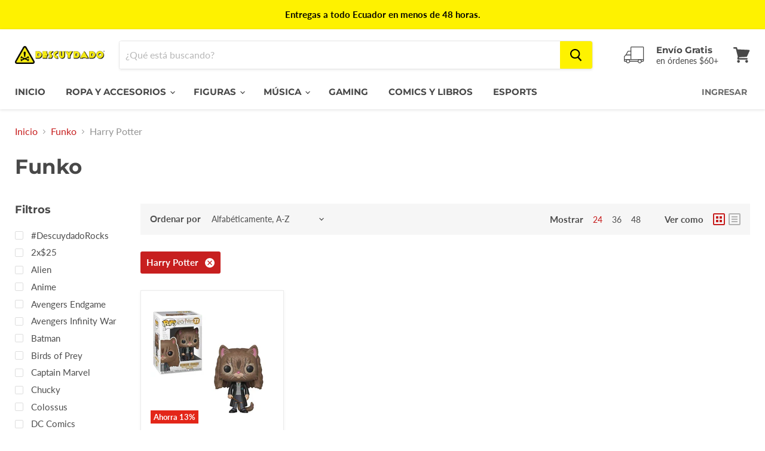

--- FILE ---
content_type: text/css
request_url: https://www.descuydado.com/cdn/shop/t/15/assets/instabadge.css?v=99345036701838519471671228362
body_size: -434
content:
.instabadge{position:relative}.instabadge .instabadge-badge{background-color:transparent!important;border:none!important;position:absolute!important;max-width:30%!important;max-height:30%!important;top:0!important;left:0!important;z-index:30!important;transform:inherit!important;content:""!important;opacity:1!important;background-size:contain!important;background-repeat:no-repeat!important;height:100%;width:100%}.instabadge-183770-type_collection .instabadge-badge,.instabadge-strange-zoo-type_collection .instabadge-badge{width:20%!important;top:0!important;left:auto!important;bottom:auto!important;right:0!important;background:url(instabadge-183770.png)}.instabadge-183770-type_product .instabadge-badge,.instabadge-strange-zoo-type_product .instabadge-badge{width:20%!important;top:0!important;left:auto!important;bottom:auto!important;right:0!important;background:url(instabadge-183770.png)}.instabadge-183771-type_collection .instabadge-badge,.instabadge-old-fashioned-lizards-type_collection .instabadge-badge{width:30%!important;top:87.74737543250392%!important;left:.9501917247506129%!important;background:url(instabadge-183771.png)}.instabadge-183771-type_product .instabadge-badge,.instabadge-old-fashioned-lizards-type_product .instabadge-badge{width:30%!important;top:87.74737543250392%!important;left:.9501917247506129%!important;background:url(instabadge-183771.png)}
/*# sourceMappingURL=/cdn/shop/t/15/assets/instabadge.css.map?v=99345036701838519471671228362 */
